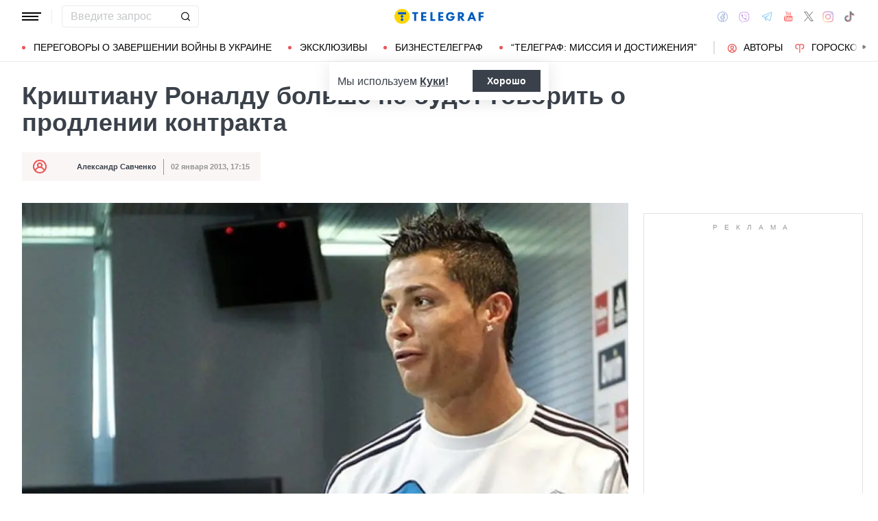

--- FILE ---
content_type: image/svg+xml
request_url: https://telegraf.com.ua/static/build/img/svg/chevron.d3664c59cb.svg
body_size: -433
content:
<svg width="6" height="5" fill="none" xmlns="http://www.w3.org/2000/svg"><path d="M3.792 3.97a1 1 0 01-1.584 0L.775 2.11A1 1 0 011.568.5h2.864a1 1 0 01.793 1.61L3.792 3.97z" fill="#EB5757"/></svg>